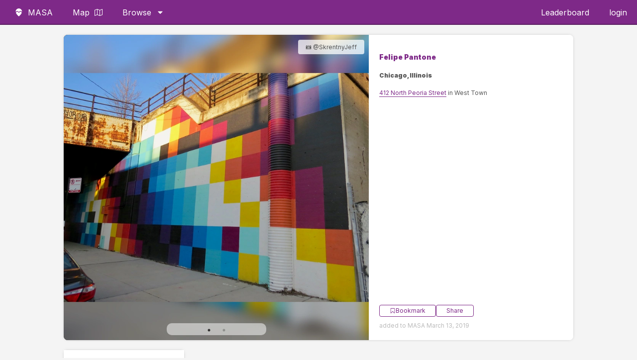

--- FILE ---
content_type: text/html; charset=UTF-8
request_url: https://findmasa.com/artwork/45e41dee
body_size: 4574
content:
<!doctype html>
<html class="no-js" lang="en-US">
    <head>
        <meta charset="utf-8">
        <meta http-equiv="x-ua-compatible" content="ie=edge">
        <link rel="icon" type="image/png" sizes="32x32" href="https://findmasa.com/assets/images/favicon.png">
        <link rel="icon" type="image/png" sizes="96x96" href="https://findmasa.com/assets/images/favicon-96.png">

        <title>Artwork by Felipe Pantone in Chicago | FindMASA</title>
        <meta property="og:title" content="Artwork by Felipe Pantone in Chicago | FindMASA">
	<meta name="description" content="">
	<meta name="robots" content="noindex">
	<meta property="og:url" content="https://findmasa.com/artwork/45e41dee" />
	<meta property="og:image" content="https://s3.us-east-2.amazonaws.com/masa-street-art-small/1000x/1552451976.jpg" />
	<meta property="og:image:width" content="1000" />
	<meta property="og:image:height" content="750" />
	<meta name="twitter:card" content="summary_large_image">
	<meta name="twitter:image" content="https://s3.us-east-2.amazonaws.com/masa-street-art-small/1000x/1552451976.jpg">
	<meta name="twitter:description" content="Artwork by Felipe Pantone located in Chicago">
        <meta name="viewport" content="width=device-width, initial-scale=1">
        <meta name="p:domain_verify" content="12764299d3c13786ecda22ccaf6a9d71"/>

        <script src="https://ajax.googleapis.com/ajax/libs/jquery/3.5.1/jquery.min.js" defer="defer"></script>
                        <script src="https://cdn.jsdelivr.net/npm/intersection-observer@0.5.1/intersection-observer.js" defer="defer"></script>
        <script src="https://cdn.jsdelivr.net/npm/vanilla-lazyload@12.0.0/dist/lazyload.min.js" defer="defer"></script>
        <script src="https://cdn.jsdelivr.net/npm/js-cookie@2/src/js.cookie.min.js" defer="defer"></script>
        <script src="https://cdn.jsdelivr.net/npm/jquery-menu-aim@1.1.0/jquery.menu-aim.js" defer="defer"></script>
        <script>var base_url = 'https://findmasa.com/';</script>
        <!--slick slider-->
        <link rel="preload" href="https://cdnjs.cloudflare.com/ajax/libs/slick-carousel/1.9.0/slick-theme.min.css" as="style" onload="this.onload=null;this.rel='stylesheet'" integrity="sha256-4hqlsNP9KM6+2eA8VUT0kk4RsMRTeS7QGHIM+MZ5sLY=" crossorigin="anonymous">
        <link rel="preload" href="//cdn.jsdelivr.net/npm/slick-carousel@1.8.1/slick/slick.css" as="style" onload="this.onload=null;this.rel='stylesheet'">

        <script type="text/javascript" src="//cdn.jsdelivr.net/npm/slick-carousel@1.8.1/slick/slick.min.js" defer="defer"></script>
        
        <link href="https://findmasa.com/assets/css/style.css?v=1768063668" rel="stylesheet" type="text/css">

        <link rel="preconnect" href="https://fonts.googleapis.com">
        <link rel="preconnect" href="https://fonts.gstatic.com" crossorigin>
        <link href="https://fonts.googleapis.com/css2?family=Inter:wght@100;400;600;900&display=swap" rel="stylesheet">


        <script defer data-domain="findmasa.com" src="https://plausible.hutch.is/js/script.js"></script>

        <!-- Global site tag (gtag.js) - Google Analytics -->
        <script async src="https://www.googletagmanager.com/gtag/js?id=UA-114701389-1"></script>
        <script>
          window.dataLayer = window.dataLayer || [];
          function gtag(){dataLayer.push(arguments);}
          gtag('js', new Date());

          gtag('config', 'UA-114701389-1');
        </script>
        <!---->

    </head>
    <body>
    <!--
    <div class="banner-notification" data-bannerName="">
        <a target="_blank" href="">
        </a>
    </div>
    -->
    <nav class="header">
        <div class="flex-start">
        	<ul>
                <li id="branding-link">
                    <a href="https://findmasa.com/">
                    <svg class="icon icon-masa-logo"><use href="https://findmasa.com/assets/symbol-defs.svg?v2025-09#icon-masa-logo"></use></svg>                    <span>MASA</span></a>
                </li>
                <li>
                    <a href="https://findmasa.com/view/map">
                    Map
                    <svg class="icon icon-map2"><use href="https://findmasa.com/assets/symbol-defs.svg?v2025-09#icon-map2"></use></svg>                    </a>
                </li>
                <li class="tablet-hide"><a href="https://findmasa.com/artists">Artists</a></li>

                <li class="has-megamenu tablet-show">
                    <a href="https://findmasa.com/artwork">
                        Browse
                        <svg class="icon icon-caret-down"><use href="https://findmasa.com/assets/symbol-defs.svg?v2025-09#icon-caret-down"></use></svg>                    </a>
                    <div class="megamenu">
                        <div class="flex-row">
                            <div class="flex-1 flex-v-center">
                                <div class="mega-content">
                                <p>Welcome to MASA! Don't forget to download the <a href="https://findmasa.com/app">app</a></p>
                                </div>
                            </div>
                            <div class="flex-2">
                                <div class="mega-list">
                                    <h4>Cities</h4>
                                    <ul class="multi-column">
                                        <li><a href="https://findmasa.com/city/atlanta">Atlanta</a></li>
                                        <li><a href="https://findmasa.com/city/berlin">Berlin</a></li>
                                        <li><a href="https://findmasa.com/city/boston">Boston</a></li>
                                        <li><a href="https://findmasa.com/city/brooklyn">Brooklyn</a></li>
                                        <li><a href="https://findmasa.com/city/charlotte">Charlotte</a></li>
                                        <li><a href="https://findmasa.com/city/chicago">Chicago</a></li>
                                        <li><a href="https://findmasa.com/city/cleveland">Cleveland</a></li>
                                        <li><a href="https://findmasa.com/city/columbus">Columbus</a></li>
                                        <li><a href="https://findmasa.com/city/denver">Denver</a></li>
                                        <li><a href="https://findmasa.com/city/detroit">Detroit</a></li>
                                        <li><a href="https://findmasa.com/city/houston">Houston</a></li>
                                        <li><a href="https://findmasa.com/city/kansas-city">Kansas City</a></li>
                                        <li><a href="https://findmasa.com/city/las-vegas">Las Vegas</a></li>
                                        <li><a href="https://findmasa.com/city/los-angeles">Los Angeles</a></li>
                                        <li><a href="https://findmasa.com/city/miami">Miami</a></li>
                                        <li><a href="https://findmasa.com/city/milwaukee">Milwaukee</a></li>
                                        <li><a href="https://findmasa.com/city/minneapolis">Minneapolis</a></li>
                                        <li><a href="https://findmasa.com/city/nashville">Nashville</a></li>
                                        <li><a href="https://findmasa.com/city/new-york">New York City</a></li>
                                        <li><a href="https://findmasa.com/city/oakland">Oakland</a></li>
                                        <li><a href="https://findmasa.com/city/portland">Portland</a></li>
                                        <li><a href="https://findmasa.com/city/richmond">Richmond</a></li>
                                        <li><a href="https://findmasa.com/city/sacramento">Sacramento</a></li>
                                        <li><a href="https://findmasa.com/city/san-francisco">San Francisco</a></li>
                                        <li><a href="https://findmasa.com/city/san-jose">San Jose</a></li>
                                        <li><a href="https://findmasa.com/city/st-petersburg">St. Petersburg</a></li>
                                        <li><a href="https://findmasa.com/city/seattle">Seattle</a></li>
                                        <li><a href="https://findmasa.com/city/toronto">Toronto</a></li>
                                        <li><a href="https://findmasa.com/city/washington-dc">Washington D.C</a></li>
                                    </ul>
                                </div>
                            </div>
                            <div class="flex-1">
                                <div class="mega-list">
                                    <h4><a href="https://findmasa.com/artists">Artists</a></h4>
                                    <ul>
                                        <li><a href="https://findmasa.com/artist/banksy">Banksy</a></li>
                                        <li><a href="https://findmasa.com/artist/shepard-fairey">Shepard Fairey</a></li>
                                        <li><a href="https://findmasa.com/artist/eduardo-kobra">Eduardo Kobra</a></li>
                                        <li><a href="https://findmasa.com/artist/greg-mike">Greg Mike</a></li>
                                        <li><a href="https://findmasa.com/artist/herakut">Herakut</a></li>
                                        <li><a href="https://findmasa.com/artist/hebru-brantley">Hebru Brantley</a></li>
                                        <li><a href="https://findmasa.com/artist/roa">ROA</a></li>
                                        <li><a href="https://findmasa.com/artists">View All</a></li>
                                    </ul>
                                </div>
                            </div>
                            <div class="flex-1">
                                <div class="mega-list">
                                    <h4>Tags</h4>
                                    <ul>
                                        <li><a href="https://findmasa.com/artwork/tag/animals">Animals</a></li>
                                        <li><a href="https://findmasa.com/artwork/tag/lettering">Lettering</a></li>
                                        <li><a href="https://findmasa.com/artwork/tag/music">Music</a></li>
                                        <li><a href="https://findmasa.com/artwork/tag/political">Political</a></li>
                                        <li><a href="https://findmasa.com/artwork/tag/sports">Sports</a></li>
                                        <li><a href="https://findmasa.com/artwork/tag/wings">Wings</a></li>
                                    </ul>
                                </div>
                            </div>
                            <div class="flex-1">
                                <div class="mega-list">
                                    <h4>More</h4>
                                    <ul>
                                        <li>
                                            <a href="https://findmasa.com/view/map">
                                                <svg class="icon icon-map2"><use href="https://findmasa.com/assets/symbol-defs.svg?v2025-09#icon-map2"></use></svg>                                                Map
                                            </a>
                                        </li>
                                        <li><a href="https://findmasa.com/events">
                                            <svg class="icon icon-calendar"><use href="https://findmasa.com/assets/symbol-defs.svg?v2025-09#icon-calendar"></use></svg>                                            Events</a></li>
                                        <li><a href="https://findmasa.com/app">App</a></li>
                                        <li><a href="https://findmasa.com/leaderboard">Leaderboard</a></li>
                                        <li><a href="https://instagram.com/find_masa" target="_blank" rel="nofollow noopener">
                                            <svg class="icon icon-instagram"><use href="https://findmasa.com/assets/symbol-defs.svg?v2025-09#icon-instagram"></use></svg>                                            Instagram
                                            </a>
                                        </li>
                                        <li><a href="https://findmasa.com/auth/login">Sign up / Login</a></li>
                                        <!--<li><a href="#">Bookmarks</a></li>-->
                                    </ul>
                                </div>
                            </div>
                        </div>
                    </div>
                </li>
        	</ul>
        </div>
        <div class="flex-end">
            <ul>
                <li class="tablet-show"><a href="https://findmasa.com/leaderboard">Leaderboard</a></li>
                <li class="tablet-show">
                    <a href='https://findmasa.com/auth/login'>login</a>                </li>
                <li class="tablet-hide">
                    <span id="menu-label">menu</span>
                    <div class="mobile-menu-button">
                        <span class="hamburger-line"></span>
                        <span class="hamburger-line"></span>
                        <span class="hamburger-line"></span>
                    </div>
                </li>
            </ul>
        </div>
    </nav>
    <div class="mobile-menu">
        <ul class="mobile-links">
            <li><a class='btn' href='https://findmasa.com/auth/login'>Login / Sign up</a></li>            <li><a class='btn' href="https://findmasa.com/app">Download the app</a></li>
        </ul>
        <h3>Cities</h3>
        <ul class="city-list">
            <li><a href="https://findmasa.com/city/atlanta">Atlanta</a></li>
            <li><a href="https://findmasa.com/city/berlin">Berlin</a></li>
            <li><a href="https://findmasa.com/city/boston">Boston</a></li>
            <li><a href="https://findmasa.com/city/brooklyn">Brooklyn</a></li>
            <li><a href="https://findmasa.com/city/charlotte">Charlotte</a></li>
            <li><a href="https://findmasa.com/city/chicago">Chicago</a></li>
            <li><a href="https://findmasa.com/city/cleveland">Cleveland</a></li>
            <li><a href="https://findmasa.com/city/columbus">Columbus</a></li>
            <li><a href="https://findmasa.com/city/denver">Denver</a></li>
            <li><a href="https://findmasa.com/city/detroit">Detroit</a></li>
            <li><a href="https://findmasa.com/city/houston">Houston</a></li>
            <li><a href="https://findmasa.com/city/kansas-city">Kansas City</a></li>
            <li><a href="https://findmasa.com/city/las-vegas">Las Vegas</a></li>
            <li><a href="https://findmasa.com/city/los-angeles">Los Angeles</a></li>
            <li><a href="https://findmasa.com/city/miami">Miami</a></li>
            <li><a href="https://findmasa.com/city/milwaukee">Milwaukee</a></li>
            <li><a href="https://findmasa.com/city/minneapolis">Minneapolis</a></li>
            <li><a href="https://findmasa.com/city/nashville">Nashville</a></li>
            <li><a href="https://findmasa.com/city/new-york">New York City</a></li>
            <li><a href="https://findmasa.com/city/oakland">Oakland</a></li>
            <li><a href="https://findmasa.com/city/portland">Portland</a></li>
            <li><a href="https://findmasa.com/city/richmond">Richmond</a></li>
            <li><a href="https://findmasa.com/city/sacramento">Sacramento</a></li>
            <li><a href="https://findmasa.com/city/san-francisco">San Francisco</a></li>
            <li><a href="https://findmasa.com/city/san-jose">San Jose</a></li>
            <li><a href="https://findmasa.com/city/st-petersburg">St. Petersburg</a></li>
            <li><a href="https://findmasa.com/city/seattle">Seattle</a></li>
            <li><a href="https://findmasa.com/city/toronto">Toronto</a></li>
            <li><a href="https://findmasa.com/city/washington-dc">Washington D.C.</a></li>
        </ul>
    </div>
<div class="single-artwork">
	
	<ul class="list-works-cards">
		<li class='artwork-list-item' itemscope itemtype='http://schema.org/VisualArtwork' id='1046'><div class='list-item-image artwork-slider'><div class='slide-container'><div class='photo-credit' title='added to MASA on 2019-03-13 00:41:28.000000'>📷 @SkrentnyJeff</div><div class='lazy-image-container' style='padding-bottom:100%;background-image:url(https://ik.imagekit.io/findmasa/1552451976.jpg?ar=1:1&fit=fill&w=80&h=80&bg=blur)'><img class='lazy'data-src='https://ik.imagekit.io/findmasa/1552451976.jpg?format=jpg&ar=1:1&fit=fill&w=800&h=800&bg=blurred' alt='mural in Chicago by artist Felipe Pantone.'>
				 </div><noscript><img itemprop='image' src='https://s3.us-east-2.amazonaws.com/masa-street-art-small/1000x/1552451976.jpg'></noscript></div><div class='slide-container'><div class='photo-credit' title='added to MASA on 2020-07-12 23:12:07.000000'>📷 @dennisrsullivan</div><div class='lazy-image-container' style='padding-bottom:100%;background-image:url(https://ik.imagekit.io/findmasa/1594609906378-iphone-ios-cordova-mobile-hybrid.jpg?ar=1:1&fit=fill&w=80&h=80&bg=blur)'><img class='lazy'data-src='https://ik.imagekit.io/findmasa/1594609906378-iphone-ios-cordova-mobile-hybrid.jpg?format=jpg&ar=1:1&fit=fill&w=800&h=800&bg=blurred' alt='mural in Chicago by artist Felipe Pantone.'>
				 </div><noscript><img itemprop='image' src='https://s3.us-east-2.amazonaws.com/masa-street-art-small/1000x/1594609906378-iphone-ios-cordova-mobile-hybrid.jpg'></noscript></div></div><div class='list-item-info'><div class='top'><h3 itemprop='artist' itemscope itemtype='http://schema.org/Person'><a href='https://findmasa.com/artist/felipe-pantone'><span itemprop='name'>Felipe Pantone</span></a></h3><h4>Chicago, Illinois</h4><p class='address'><a href='https://findmasa.com/view/map?lat=41.88950666&lng=-87.64980253#45e41dee'>412 North Peoria Street</a> in West Town</p><div class='tags' itemprop='description'></div></div><div class='bottom'><div class="button-group">
	<button class='btn bookmark ' data-work-id='1046' rel='nofollow'><svg class="icon icon-bookmark-o"><use href="https://findmasa.com/assets/symbol-defs.svg?v2025-09#icon-bookmark-o"></use></svg> Bookmark</button>
	<a class='btn' href='https://findmasa.com/artwork/45e41dee' itemprop='url'>Share</a>
</div>
<p>added to MASA March 13, 2019</p></div></div>
</li>
	</ul>
	<div class="view-more"><a href="https://findmasa.com/city/chicago">more murals in Chicago<svg class="icon icon-chevron-right"><use href="https://findmasa.com/assets/symbol-defs.svg?v2025-09#icon-chevron-right"></use></svg></a></div></div>
	<footer class="site-footer">
		<div class="container">
			<div class="site-footer__grid">
				<div class="site-footer__brand">
					<p class="site-footer__headline">
						Discover street art around the world with the MASA app.
					</p>
					<p class="site-footer__subhead">
						Find murals, artists, and events curated by the community.
					</p>
					<a class="btn site-footer__cta" href="https://findmasa.com/app">
						Download the App
					</a>
				</div>
				<div class="site-footer__links">
					<div class="site-footer__col">
						<h4>Explore</h4>
						<ul>
							<li><a href="https://findmasa.com/artists">Browse Artists</a></li>
							<li><a href="https://findmasa.com/artwork">Latest Murals</a></li>
							<li><a href="https://findmasa.com/view/map">Street Art Map</a></li>
							<li><a href="https://findmasa.com/events">Events</a></li>
						</ul>
					</div>
					<div class="site-footer__col">
						<h4>Connect</h4>
						<ul>
							<li><a href="https://findmasa.com/app">Get the App</a></li>
							<li><a href="https://instagram.com/find_masa">Instagram</a></li>
						</ul>
					</div>
				</div>
			</div>
			<div class="site-footer__bottom">
				<p>© MASA 2026</p>
			</div>
		</div>
	</footer>
	<div class="component-templates">
	<li id="list-lead-unit">
	<h1>Get an invite to the MASA app <svg class="icon icon-masa-logo"><use href="https://findmasa.com/assets/symbol-defs.svg?v2025-09#icon-masa-logo"></use></svg></h1>
	<p>We'll send you an access code via email. <a href="https://findmasa.com/app">Learn more</a> about the app.</p>
	<form id="list-lead-form">
		<div class="flex-row flex-row-responsive-mobile flex-row-small">
			<div class="flex-3">
				<input type="email" name="email" placeholder="email address" required>
				<input type="hidden" name="form-type" value="list-lead-form">
				<input type="hidden" name="ga-id">
				<input type="hidden" name="page" value="artwork/45e41dee">
			</div>	
			<div class="flex-2">
				<div class="button-container">
					<button class="btn">Get Access</button>
				</div>
			</div>
		</div>
	</form>
</li>	</div>

	<div id="popup">
	<div class="popup-container">
		<div class="popup-close">×</div>
		<div class="popup-content">
			<h3><svg class="icon icon-masa-logo"><use href="https://findmasa.com/assets/symbol-defs.svg?v2025-09#icon-masa-logo"></use></svg> Welcome to MASA!</h3>
			<p>Would you like to try our mobile app beta? 
				Just submit your email for early access to the MASA app.</p>
			<form id="popup-form">
				<input name="email" type="email" placeholder="your email" required>
				<!--
				<div class="form-row">
					<input name="local" type="checkbox" id="local"><label for="local">I only want updates about art near me</label>
				</div>
				-->
				<input type="hidden" name="ga-id">
				<input type="submit" class="btn-cta" value="sign up">
			</form>
		</div>
	</div>
</div>
<div id="signup-fab" class="fab fab-left">
	<svg class="icon icon-mail"><use href="https://findmasa.com/assets/symbol-defs.svg?v2025-09#icon-mail"></use></svg></div>
<script src='https://findmasa.com/assets/js/main.js' defer='defer' type='text/javascript'></script>			


	<script src="https://app.bentonow.com/3ab81b17f040de65dcb85973a76ee742.js" defer async></script>
	<script>
	window.addEventListener("bento:ready", function () {
	  if (typeof(bento$) != 'undefined') {
	    bento$(function() {
	        // bento.showChat();
	        // bento.updateFields({"name": "User 1"});
	        bento.view()	    
	    });
	  }
	})
	</script>
</body>


--- FILE ---
content_type: image/svg+xml
request_url: https://findmasa.com/assets/symbol-defs.svg?v2025-09
body_size: 11265
content:
<svg aria-hidden="true" style="position: absolute; width: 0; height: 0; overflow: hidden;" version="1.1" xmlns="http://www.w3.org/2000/svg" xmlns:xlink="http://www.w3.org/1999/xlink">
<defs>
<symbol id="icon-camera" viewBox="0 0 24 24">
<path d="M24 19v-11c0-0.828-0.337-1.58-0.879-2.121s-1.293-0.879-2.121-0.879h-3.465l-1.703-2.555c-0.182-0.27-0.486-0.445-0.832-0.445h-6c-0.326 0.002-0.64 0.158-0.832 0.445l-1.703 2.555h-3.465c-0.828 0-1.58 0.337-2.121 0.879s-0.879 1.293-0.879 2.121v11c0 0.828 0.337 1.58 0.879 2.121s1.293 0.879 2.121 0.879h18c0.828 0 1.58-0.337 2.121-0.879s0.879-1.293 0.879-2.121zM22 19c0 0.276-0.111 0.525-0.293 0.707s-0.431 0.293-0.707 0.293h-18c-0.276 0-0.525-0.111-0.707-0.293s-0.293-0.431-0.293-0.707v-11c0-0.276 0.111-0.525 0.293-0.707s0.431-0.293 0.707-0.293h4c0.346 0 0.65-0.175 0.832-0.445l1.703-2.555h4.93l1.703 2.555c0.192 0.287 0.506 0.443 0.832 0.445h4c0.276 0 0.525 0.111 0.707 0.293s0.293 0.431 0.293 0.707zM17 13c0-1.38-0.561-2.632-1.464-3.536s-2.156-1.464-3.536-1.464-2.632 0.561-3.536 1.464-1.464 2.156-1.464 3.536 0.561 2.632 1.464 3.536 2.156 1.464 3.536 1.464 2.632-0.561 3.536-1.464 1.464-2.156 1.464-3.536zM15 13c0 0.829-0.335 1.577-0.879 2.121s-1.292 0.879-2.121 0.879-1.577-0.335-2.121-0.879-0.879-1.292-0.879-2.121 0.335-1.577 0.879-2.121 1.292-0.879 2.121-0.879 1.577 0.335 2.121 0.879 0.879 1.292 0.879 2.121z"></path>
</symbol>
<symbol id="icon-home" viewBox="0 0 24 24">
<path d="M2.386 8.211c-0.236 0.184-0.386 0.469-0.386 0.789v11c0 0.828 0.337 1.58 0.879 2.121s1.293 0.879 2.121 0.879h14c0.828 0 1.58-0.337 2.121-0.879s0.879-1.293 0.879-2.121v-11c-0.001-0.3-0.134-0.593-0.386-0.789l-9-7c-0.358-0.275-0.861-0.285-1.228 0zM16 21v-9c0-0.552-0.448-1-1-1h-6c-0.552 0-1 0.448-1 1v9h-3c-0.276 0-0.525-0.111-0.707-0.293s-0.293-0.431-0.293-0.707v-10.511l8-6.222 8 6.222v10.511c0 0.276-0.111 0.525-0.293 0.707s-0.431 0.293-0.707 0.293zM10 21v-8h4v8z"></path>
</symbol>
<symbol id="icon-mail" viewBox="0 0 24 24">
<path d="M3 7.921l8.427 5.899c0.34 0.235 0.795 0.246 1.147 0l8.426-5.899v10.079c0 0.272-0.11 0.521-0.295 0.705s-0.433 0.295-0.705 0.295h-16c-0.272 0-0.521-0.11-0.705-0.295s-0.295-0.433-0.295-0.705zM1 5.983c0 0.010 0 0.020 0 0.030v11.987c0 0.828 0.34 1.579 0.88 2.12s1.292 0.88 2.12 0.88h16c0.828 0 1.579-0.34 2.12-0.88s0.88-1.292 0.88-2.12v-11.988c0-0.010 0-0.020 0-0.030-0.005-0.821-0.343-1.565-0.88-2.102-0.541-0.54-1.292-0.88-2.12-0.88h-16c-0.828 0-1.579 0.34-2.12 0.88-0.537 0.537-0.875 1.281-0.88 2.103zM20.894 5.554l-8.894 6.225-8.894-6.225c0.048-0.096 0.112-0.183 0.188-0.259 0.185-0.185 0.434-0.295 0.706-0.295h16c0.272 0 0.521 0.11 0.705 0.295 0.076 0.076 0.14 0.164 0.188 0.259z"></path>
</symbol>
<symbol id="icon-chevron-down" viewBox="0 0 24 24">
<path d="M5.293 9.707l6 6c0.391 0.391 1.024 0.391 1.414 0l6-6c0.391-0.391 0.391-1.024 0-1.414s-1.024-0.391-1.414 0l-5.293 5.293-5.293-5.293c-0.391-0.391-1.024-0.391-1.414 0s-0.391 1.024 0 1.414z"></path>
</symbol>
<symbol id="icon-chevron-left" viewBox="0 0 24 24">
<path d="M15.707 17.293l-5.293-5.293 5.293-5.293c0.391-0.391 0.391-1.024 0-1.414s-1.024-0.391-1.414 0l-6 6c-0.391 0.391-0.391 1.024 0 1.414l6 6c0.391 0.391 1.024 0.391 1.414 0s0.391-1.024 0-1.414z"></path>
</symbol>
<symbol id="icon-chevron-right" viewBox="0 0 24 24">
<path d="M9.707 18.707l6-6c0.391-0.391 0.391-1.024 0-1.414l-6-6c-0.391-0.391-1.024-0.391-1.414 0s-0.391 1.024 0 1.414l5.293 5.293-5.293 5.293c-0.391 0.391-0.391 1.024 0 1.414s1.024 0.391 1.414 0z"></path>
</symbol>
<symbol id="icon-chevron-up" viewBox="0 0 24 24">
<path d="M18.707 14.293l-6-6c-0.391-0.391-1.024-0.391-1.414 0l-6 6c-0.391 0.391-0.391 1.024 0 1.414s1.024 0.391 1.414 0l5.293-5.293 5.293 5.293c0.391 0.391 1.024 0.391 1.414 0s0.391-1.024 0-1.414z"></path>
</symbol>
<symbol id="icon-masa-logo" viewBox="0 0 23 28">
<path d="M0.39 11.617c1.208-1.562 3.145-2.614 4.815-2.614 2.046 0 3.279 1.184 4.272 2.136 0.743 0.715 1.228 1.152 1.774 1.152 0.599 0 1.196-0.556 1.887-1.199 0.999-0.931 2.239-2.089 4.163-2.089 1.614 0 3.357 0.88 4.54 2.295 0.221 0.265 0.41 0.547 0.584 0.837 0.034-0.297 0.060-0.597 0.060-0.893 0-6.208-5.034-11.243-11.243-11.243s-11.243 5.034-11.243 11.243c0 0.284 0.022 0.571 0.056 0.862 0.106-0.165 0.213-0.328 0.334-0.487z"></path>
<path d="M20.112 12.748c-0.859-1.027-2.030-1.487-2.81-1.487-1.033 0-1.768 0.687-2.623 1.483-0.906 0.846-1.936 1.805-3.426 1.805-1.481 0-2.467-0.946-3.338-1.78-0.844-0.809-1.574-1.509-2.711-1.509-0.837 0-2.145 0.597-3.029 1.736-0.537 0.696-1.212 2.070-0.581 3.607 3.051 5.931 9.649 11.395 9.649 11.395s6.608-5.346 9.653-11.317c0.687-1.743-0.197-3.232-0.784-3.935z"></path>
</symbol>
<symbol id="icon-bookmark" viewBox="0 0 20 28">
<path d="M18.188 2c0.234 0 0.469 0.047 0.688 0.141 0.688 0.266 1.125 0.906 1.125 1.609v20.141c0 0.703-0.438 1.344-1.125 1.609-0.219 0.094-0.453 0.125-0.688 0.125-0.484 0-0.938-0.172-1.297-0.5l-6.891-6.625-6.891 6.625c-0.359 0.328-0.812 0.516-1.297 0.516-0.234 0-0.469-0.047-0.688-0.141-0.688-0.266-1.125-0.906-1.125-1.609v-20.141c0-0.703 0.438-1.344 1.125-1.609 0.219-0.094 0.453-0.141 0.688-0.141h16.375z"></path>
</symbol>
<symbol id="icon-bookmark-o" viewBox="0 0 20 28">
<path d="M18 4h-16v19.406l8-7.672 1.391 1.328 6.609 6.344v-19.406zM18.188 2c0.234 0 0.469 0.047 0.688 0.141 0.688 0.266 1.125 0.906 1.125 1.609v20.141c0 0.703-0.438 1.344-1.125 1.609-0.219 0.094-0.453 0.125-0.688 0.125-0.484 0-0.938-0.172-1.297-0.5l-6.891-6.625-6.891 6.625c-0.359 0.328-0.812 0.516-1.297 0.516-0.234 0-0.469-0.047-0.688-0.141-0.688-0.266-1.125-0.906-1.125-1.609v-20.141c0-0.703 0.438-1.344 1.125-1.609 0.219-0.094 0.453-0.141 0.688-0.141h16.375z"></path>
</symbol>
<symbol id="icon-caret-down" viewBox="0 0 16 28">
<path d="M16 11c0 0.266-0.109 0.516-0.297 0.703l-7 7c-0.187 0.187-0.438 0.297-0.703 0.297s-0.516-0.109-0.703-0.297l-7-7c-0.187-0.187-0.297-0.438-0.297-0.703 0-0.547 0.453-1 1-1h14c0.547 0 1 0.453 1 1z"></path>
</symbol>
<symbol id="icon-location" viewBox="0 0 32 32">
<path d="M16 0c-5.523 0-10 4.477-10 10 0 10 10 22 10 22s10-12 10-22c0-5.523-4.477-10-10-10zM16 16c-3.314 0-6-2.686-6-6s2.686-6 6-6 6 2.686 6 6-2.686 6-6 6z"></path>
</symbol>
<symbol id="icon-compass" viewBox="0 0 32 32">
<path d="M17 32c-0.072 0-0.144-0.008-0.217-0.024-0.458-0.102-0.783-0.507-0.783-0.976v-15h-15c-0.469 0-0.875-0.326-0.976-0.783s0.129-0.925 0.553-1.123l30-14c0.381-0.178 0.833-0.098 1.13 0.199s0.377 0.749 0.199 1.13l-14 30c-0.167 0.358-0.524 0.577-0.906 0.577zM5.508 14h11.492c0.552 0 1 0.448 1 1v11.492l10.931-23.423-23.423 10.931z"></path>
</symbol>
<symbol id="icon-compass2" viewBox="0 0 32 32">
<path d="M16 0c-8.837 0-16 7.163-16 16s7.163 16 16 16 16-7.163 16-16-7.163-16-16-16zM3 16c0-7.18 5.82-13 13-13 3.424 0 6.538 1.325 8.86 3.488l-12.86 5.512-5.512 12.86c-2.164-2.322-3.488-5.436-3.488-8.86zM18.286 18.286l-8.003 3.43 3.43-8.003 4.573 4.573zM16 29c-3.424 0-6.539-1.325-8.86-3.488l12.86-5.512 5.512-12.86c2.164 2.322 3.488 5.436 3.488 8.86 0 7.18-5.82 13-13 13z"></path>
</symbol>
<symbol id="icon-map2" viewBox="0 0 32 32">
<path d="M21 6l-10-4-11 4v24l11-4 10 4 11-4v-24l-11 4zM12 4.554l8 3.2v19.692l-8-3.2v-19.692zM2 7.401l8-2.909v19.744l-8 2.909v-19.744zM30 24.599l-8 2.909v-19.744l8-2.909v19.744z"></path>
</symbol>
<symbol id="icon-calendar" viewBox="0 0 32 32">
<path d="M10 12h4v4h-4zM16 12h4v4h-4zM22 12h4v4h-4zM4 24h4v4h-4zM10 24h4v4h-4zM16 24h4v4h-4zM10 18h4v4h-4zM16 18h4v4h-4zM22 18h4v4h-4zM4 18h4v4h-4zM26 0v2h-4v-2h-14v2h-4v-2h-4v32h30v-32h-4zM28 30h-26v-22h26v22z"></path>
</symbol>
<symbol id="icon-mobile" viewBox="0 0 32 32">
<path d="M23 0h-14c-1.65 0-3 1.35-3 3v26c0 1.65 1.35 3 3 3h14c1.65 0 3-1.35 3-3v-26c0-1.65-1.35-3-3-3zM12 1.5h8v1h-8v-1zM16 30c-1.105 0-2-0.895-2-2s0.895-2 2-2 2 0.895 2 2-0.895 2-2 2zM24 24h-16v-20h16v20z"></path>
</symbol>
<symbol id="icon-user" viewBox="0 0 32 32">
<path d="M18 22.082v-1.649c2.203-1.241 4-4.337 4-7.432 0-4.971 0-9-6-9s-6 4.029-6 9c0 3.096 1.797 6.191 4 7.432v1.649c-6.784 0.555-12 3.888-12 7.918h28c0-4.030-5.216-7.364-12-7.918z"></path>
</symbol>
<symbol id="icon-cross" viewBox="0 0 32 32">
<path d="M31.708 25.708c-0-0-0-0-0-0l-9.708-9.708 9.708-9.708c0-0 0-0 0-0 0.105-0.105 0.18-0.227 0.229-0.357 0.133-0.356 0.057-0.771-0.229-1.057l-4.586-4.586c-0.286-0.286-0.702-0.361-1.057-0.229-0.13 0.048-0.252 0.124-0.357 0.228 0 0-0 0-0 0l-9.708 9.708-9.708-9.708c-0-0-0-0-0-0-0.105-0.104-0.227-0.18-0.357-0.228-0.356-0.133-0.771-0.057-1.057 0.229l-4.586 4.586c-0.286 0.286-0.361 0.702-0.229 1.057 0.049 0.13 0.124 0.252 0.229 0.357 0 0 0 0 0 0l9.708 9.708-9.708 9.708c-0 0-0 0-0 0-0.104 0.105-0.18 0.227-0.229 0.357-0.133 0.355-0.057 0.771 0.229 1.057l4.586 4.586c0.286 0.286 0.702 0.361 1.057 0.229 0.13-0.049 0.252-0.124 0.357-0.229 0-0 0-0 0-0l9.708-9.708 9.708 9.708c0 0 0 0 0 0 0.105 0.105 0.227 0.18 0.357 0.229 0.356 0.133 0.771 0.057 1.057-0.229l4.586-4.586c0.286-0.286 0.362-0.702 0.229-1.057-0.049-0.13-0.124-0.252-0.229-0.357z"></path>
</symbol>
<symbol id="icon-checkmark" viewBox="0 0 32 32">
<path d="M27 4l-15 15-7-7-5 5 12 12 20-20z"></path>
</symbol>
<symbol id="icon-enter" viewBox="0 0 32 32">
<path d="M12 16h-10v-4h10v-4l6 6-6 6zM32 0v26l-12 6v-6h-12v-8h2v6h10v-18l8-4h-18v8h-2v-10z"></path>
</symbol>
<symbol id="icon-instagram" viewBox="0 0 32 32">
<path d="M16 2.881c4.275 0 4.781 0.019 6.462 0.094 1.563 0.069 2.406 0.331 2.969 0.55 0.744 0.288 1.281 0.638 1.837 1.194 0.563 0.563 0.906 1.094 1.2 1.838 0.219 0.563 0.481 1.412 0.55 2.969 0.075 1.688 0.094 2.194 0.094 6.463s-0.019 4.781-0.094 6.463c-0.069 1.563-0.331 2.406-0.55 2.969-0.288 0.744-0.637 1.281-1.194 1.837-0.563 0.563-1.094 0.906-1.837 1.2-0.563 0.219-1.413 0.481-2.969 0.55-1.688 0.075-2.194 0.094-6.463 0.094s-4.781-0.019-6.463-0.094c-1.563-0.069-2.406-0.331-2.969-0.55-0.744-0.288-1.281-0.637-1.838-1.194-0.563-0.563-0.906-1.094-1.2-1.837-0.219-0.563-0.481-1.413-0.55-2.969-0.075-1.688-0.094-2.194-0.094-6.463s0.019-4.781 0.094-6.463c0.069-1.563 0.331-2.406 0.55-2.969 0.288-0.744 0.638-1.281 1.194-1.838 0.563-0.563 1.094-0.906 1.838-1.2 0.563-0.219 1.412-0.481 2.969-0.55 1.681-0.075 2.188-0.094 6.463-0.094zM16 0c-4.344 0-4.887 0.019-6.594 0.094-1.7 0.075-2.869 0.35-3.881 0.744-1.056 0.412-1.95 0.956-2.837 1.85-0.894 0.888-1.438 1.781-1.85 2.831-0.394 1.019-0.669 2.181-0.744 3.881-0.075 1.713-0.094 2.256-0.094 6.6s0.019 4.887 0.094 6.594c0.075 1.7 0.35 2.869 0.744 3.881 0.413 1.056 0.956 1.95 1.85 2.837 0.887 0.887 1.781 1.438 2.831 1.844 1.019 0.394 2.181 0.669 3.881 0.744 1.706 0.075 2.25 0.094 6.594 0.094s4.888-0.019 6.594-0.094c1.7-0.075 2.869-0.35 3.881-0.744 1.050-0.406 1.944-0.956 2.831-1.844s1.438-1.781 1.844-2.831c0.394-1.019 0.669-2.181 0.744-3.881 0.075-1.706 0.094-2.25 0.094-6.594s-0.019-4.887-0.094-6.594c-0.075-1.7-0.35-2.869-0.744-3.881-0.394-1.063-0.938-1.956-1.831-2.844-0.887-0.887-1.781-1.438-2.831-1.844-1.019-0.394-2.181-0.669-3.881-0.744-1.712-0.081-2.256-0.1-6.6-0.1v0z"></path>
<path d="M16 7.781c-4.537 0-8.219 3.681-8.219 8.219s3.681 8.219 8.219 8.219 8.219-3.681 8.219-8.219c0-4.537-3.681-8.219-8.219-8.219zM16 21.331c-2.944 0-5.331-2.387-5.331-5.331s2.387-5.331 5.331-5.331c2.944 0 5.331 2.387 5.331 5.331s-2.387 5.331-5.331 5.331z"></path>
<path d="M26.462 7.456c0 1.060-0.859 1.919-1.919 1.919s-1.919-0.859-1.919-1.919c0-1.060 0.859-1.919 1.919-1.919s1.919 0.859 1.919 1.919z"></path>
</symbol>
</defs>
</svg>
